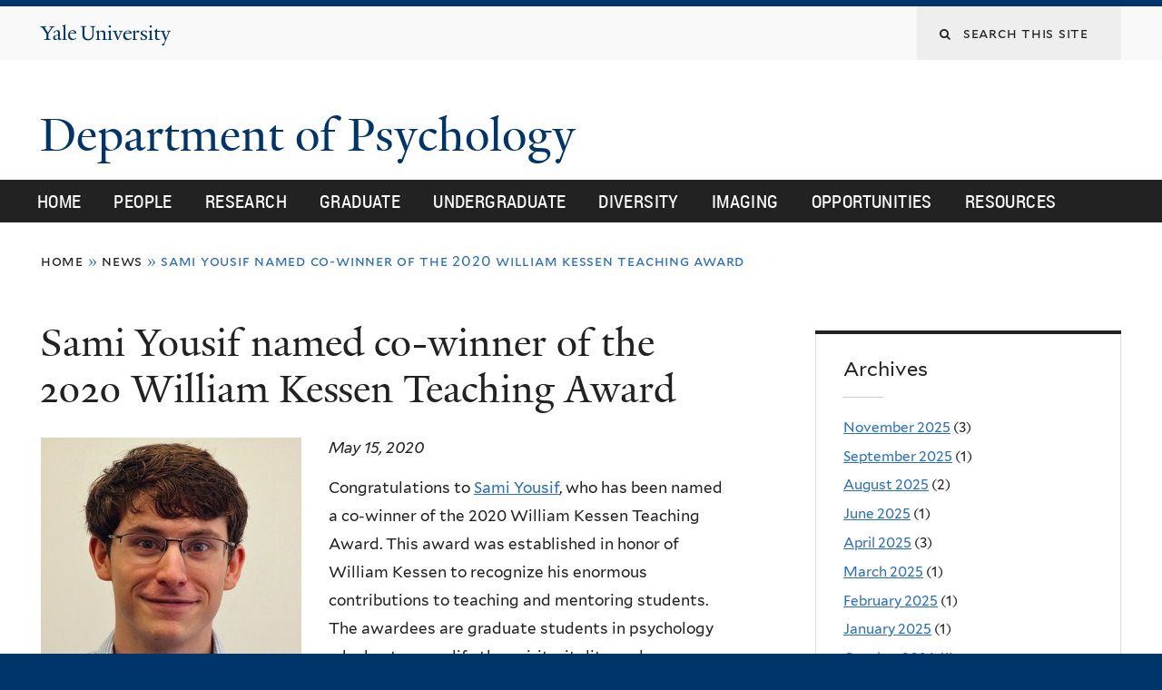

--- FILE ---
content_type: text/html; charset=utf-8
request_url: https://psychology.yale.edu/news/sami-yousif-named-co-winner-2020-william-kessen-teaching-award
body_size: 11013
content:
<!DOCTYPE html>
<!--[if lte IE 8]>     <html lang="en" dir="ltr" class="ie8"> <![endif]-->
<!--[if gt IE 8]><!--> <html lang="en" dir="ltr" prefix="content: http://purl.org/rss/1.0/modules/content/ dc: http://purl.org/dc/terms/ foaf: http://xmlns.com/foaf/0.1/ og: http://ogp.me/ns# rdfs: http://www.w3.org/2000/01/rdf-schema# sioc: http://rdfs.org/sioc/ns# sioct: http://rdfs.org/sioc/types# skos: http://www.w3.org/2004/02/skos/core# xsd: http://www.w3.org/2001/XMLSchema#"> <!--<![endif]-->
<head>
<meta http-equiv="X-UA-Compatible" content="IE=edge">
  <!--

  GGGGGGGGGGGG      GGGGGGGGGGG               fGGGGGG
    ;GGGGG.             GGGi                     GGGG
      CGGGG:           GGG                       GGGG
       lGGGGt         GGL                        GGGG
        .GGGGC       GG:                         GGGG
          GGGGG    .GG.        ;CGGGGGGL         GGGG          .LGGGGGGGL
           GGGGG  iGG        GGG:   ,GGGG        GGGG        tGGf     ;GGGC
            LGGGGfGG        GGGG     CGGG;       GGGG       GGGL       GGGGt
             lGGGGL                  CGGG;       GGGG      CGGGCCCCCCCCCCCCC
              GGGG                   GGGG,       GGGG      GGGG
              GGGG             tCGG; CGGG,       GGGG      GGGG
              GGGG          GGGG     CGGG.       GGGG      GGGGL
              GGGG         GGGGC     CGGG.       GGGG      :GGGGC          :
             ,GGGGG.       GGGGG:  .LGGGGG,.tG   GGGG        GGGGGGt,..,fGC
        ,GGGGGGGGGGGGGGf    iGGGGGG   CGGGGC  GGGGGGGGGG       LGGGGGGGC

  -->
  <meta http-equiv="Content-Type" content="text/html; charset=utf-8" />
<meta name="Generator" content="Drupal 7 (http://drupal.org)" />
<link rel="canonical" href="/news/sami-yousif-named-co-winner-2020-william-kessen-teaching-award" />
<link rel="shortlink" href="/node/703" />
<link rel="shortcut icon" href="https://psychology.yale.edu/sites/all/themes/yalenew_base/images/favicon.ico" type="image/vnd.microsoft.icon" />
<meta name="viewport" content="width=device-width, initial-scale=1, maximum-scale=10, minimum-scale=1, user-scalable=yes" />
  <title>Sami Yousif named co-winner of the 2020 William Kessen Teaching Award
 |  Department of Psychology</title>
  <!--[if IEMobile]><meta http-equiv="cleartype" content="on" /><![endif]-->

    <link rel="shortcut icon" sizes="16x16 24x24 32x32 48x48 64x64" href="https://psychology.yale.edu/sites/all/themes/yalenew_base/images/favicon.ico" type="image/vnd.microsoft.icon">
    <link rel="icon" sizes="228x228" href="/sites/all/themes/yalenew_base/images/touch-icon-228.png">
  <link rel="apple-touch-icon-precomposed" sizes="228x228" href="/sites/all/themes/yalenew_base/images/touch-icon-228.png">

  <link type="text/css" rel="stylesheet" href="https://psychology.yale.edu/sites/default/files/css/css_xE-rWrJf-fncB6ztZfd2huxqgxu4WO-qwma6Xer30m4.css" media="all" />
<link type="text/css" rel="stylesheet" href="https://psychology.yale.edu/sites/default/files/css/css_Pom4wGAzS3jaM9pQc-jho03hH8io-PfDtvNGOLlhxME.css" media="all" />
<link type="text/css" rel="stylesheet" href="https://psychology.yale.edu/sites/default/files/css/css_Mb7_4Dm_QG99VHidcB9UDSnq4HuBwfz84urvkBksTvQ.css" media="all" />
<link type="text/css" rel="stylesheet" href="//maxcdn.bootstrapcdn.com/font-awesome/4.7.0/css/font-awesome.min.css" media="all" />
<link type="text/css" rel="stylesheet" href="https://psychology.yale.edu/sites/default/files/css/css_zaOco2G8k_Y9ZPkHcPipwrYE0eu9i_I-umrYSytTB3U.css" media="all" />
<link type="text/css" rel="stylesheet" href="https://psychology.yale.edu/sites/default/files/css/css_SbupwLY96NaCH1HAe9Sy9EfHqQ1Kyj0Oq1Ed_4OscR4.css" media="all" />
<link type="text/css" rel="stylesheet" href="https://psychology.yale.edu/sites/default/files/css_injector/css_injector_12.css?t7hixo" media="all" />

<!--[if (lt IE 9)&(!IEMobile)]>
<link type="text/css" rel="stylesheet" href="https://psychology.yale.edu/sites/default/files/css/css_nBvgsRGFO8eRuGybs3zqi1R0F_76QazEf5KpSL9kQhA.css" media="all" />
<![endif]-->

<!--[if gte IE 9]><!-->
<link type="text/css" rel="stylesheet" href="https://psychology.yale.edu/sites/default/files/css/css_059BxwQdO3W6gC_prw0ohrQj1fWv8MiFJkqt4YP0qJk.css" media="all" />
<!--<![endif]-->
  <script type="text/javascript" src="https://psychology.yale.edu/sites/all/libraries/respondjs/respond.min.js?t7hixo"></script>
<script type="text/javascript">
<!--//--><![CDATA[//><!--
document.cookie = 'adaptive_image=' + Math.max(screen.width, screen.height) + '; path=/';
//--><!]]>
</script>
<script type="text/javascript" src="//ajax.googleapis.com/ajax/libs/jquery/1.8.3/jquery.min.js"></script>
<script type="text/javascript">
<!--//--><![CDATA[//><!--
window.jQuery || document.write("<script src='/sites/all/modules/contrib/jquery_update/replace/jquery/1.8/jquery.min.js'>\x3C/script>")
//--><!]]>
</script>
<script type="text/javascript" src="https://psychology.yale.edu/sites/default/files/js/js_Hfha9RCTNm8mqMDLXriIsKGMaghzs4ZaqJPLj2esi7s.js"></script>
<script type="text/javascript" src="https://psychology.yale.edu/sites/default/files/js/js_onbE0n0cQY6KTDQtHO_E27UBymFC-RuqypZZ6Zxez-o.js"></script>
<script type="text/javascript" src="https://psychology.yale.edu/sites/default/files/js/js_P3x3MF1Y9L7Y5n_hK73ps3H4hvQvxYpv1mtnjn29Vfs.js"></script>
<script type="text/javascript">
<!--//--><![CDATA[//><!--
var switchTo5x = true;var useFastShare = true;
//--><!]]>
</script>
<script type="text/javascript" src="https://ws.sharethis.com/button/buttons.js"></script>
<script type="text/javascript">
<!--//--><![CDATA[//><!--
if (typeof stLight !== 'undefined') { stLight.options({"publisher":"dr-fa4816b2-e526-5c8-8461-58bce6c3373","version":"5x","lang":"en"}); }
//--><!]]>
</script>
<script type="text/javascript" src="https://psychology.yale.edu/sites/default/files/js/js_waP91NpgGpectm_6Y2XDEauLJ8WCSCBKmmA87unpp2E.js"></script>
<script type="text/javascript" src="https://www.googletagmanager.com/gtag/js?id=UA-56932806-1"></script>
<script type="text/javascript">
<!--//--><![CDATA[//><!--
window.dataLayer = window.dataLayer || [];function gtag(){dataLayer.push(arguments)};gtag("js", new Date());gtag("set", "developer_id.dMDhkMT", true);gtag("config", "UA-56932806-1", {"groups":"default","cookie_domain":"psychology.yale.edu","anonymize_ip":true});
//--><!]]>
</script>
<script type="text/javascript" src="https://psychology.yale.edu/sites/default/files/js/js_tlrLbES_-obH6Lh3hw49Qt2uSY_AH8q9KolRKfUDBPo.js"></script>
<script type="text/javascript" src="https://psychology.yale.edu/sites/default/files/js/js_UNPtX_ZGxcpSkJyp8ls50mHCG5a_tcqRFqN4KjkfLso.js"></script>
<script type="text/javascript">
<!--//--><![CDATA[//><!--
jQuery.extend(Drupal.settings, {"basePath":"\/","pathPrefix":"","setHasJsCookie":0,"ajaxPageState":{"theme":"yalenew_wide","theme_token":"UHdGcFmiFi8wIcxhQ8LEuO6pwiAW8833bsTMiGDwE1U","js":{"0":1,"sites\/all\/themes\/yalenew_base\/js\/jcaption.min.js":1,"sites\/all\/libraries\/respondjs\/respond.min.js":1,"1":1,"\/\/ajax.googleapis.com\/ajax\/libs\/jquery\/1.8.3\/jquery.min.js":1,"2":1,"misc\/jquery-extend-3.4.0.js":1,"misc\/jquery-html-prefilter-3.5.0-backport.js":1,"misc\/jquery.once.js":1,"misc\/drupal.js":1,"misc\/form-single-submit.js":1,"sites\/all\/libraries\/superfish\/sfsmallscreen.js":1,"sites\/all\/libraries\/colorbox\/jquery.colorbox-min.js":1,"sites\/all\/modules\/contrib\/colorbox\/js\/colorbox.js":1,"sites\/all\/modules\/contrib\/jscrollpane\/js\/jquery.jscrollpane.min.js":1,"sites\/all\/modules\/contrib\/jscrollpane\/js\/jquery.mousewheel.js":1,"sites\/all\/modules\/contrib\/jscrollpane\/js\/script.js":1,"sites\/all\/modules\/contrib\/custom_search\/js\/custom_search.js":1,"3":1,"https:\/\/ws.sharethis.com\/button\/buttons.js":1,"4":1,"sites\/all\/modules\/contrib\/google_analytics\/googleanalytics.js":1,"https:\/\/www.googletagmanager.com\/gtag\/js?id=UA-56932806-1":1,"5":1,"sites\/all\/libraries\/superfish\/jquery.hoverIntent.minified.js":1,"sites\/all\/libraries\/superfish\/sftouchscreen.js":1,"sites\/all\/libraries\/superfish\/superfish.js":1,"sites\/all\/modules\/contrib\/superfish\/superfish.js":1,"sites\/all\/themes\/omega\/omega\/js\/jquery.formalize.js":1,"sites\/all\/themes\/omega\/omega\/js\/omega-mediaqueries.js":1,"sites\/all\/themes\/yalenew_base\/js\/modernizr.min.js":1,"sites\/all\/themes\/yalenew_base\/js\/jquery.fitted.js":1,"sites\/all\/themes\/yalenew_base\/js\/appendAround.min.js":1,"sites\/all\/themes\/yalenew_base\/js\/scripts.js":1},"css":{"modules\/system\/system.base.css":1,"modules\/system\/system.menus.css":1,"modules\/system\/system.messages.css":1,"modules\/system\/system.theme.css":1,"sites\/all\/modules\/contrib\/adaptive_image\/css\/adaptive-image.css":1,"sites\/all\/modules\/contrib\/calendar\/css\/calendar_multiday.css":1,"modules\/comment\/comment.css":1,"modules\/field\/theme\/field.css":1,"modules\/node\/node.css":1,"modules\/search\/search.css":1,"modules\/user\/user.css":1,"sites\/all\/modules\/contrib\/views\/css\/views.css":1,"sites\/all\/modules\/contrib\/ckeditor\/css\/ckeditor.css":1,"sites\/all\/libraries\/colorbox\/example4\/colorbox.css":1,"sites\/all\/modules\/contrib\/ctools\/css\/ctools.css":1,"sites\/all\/modules\/contrib\/jscrollpane\/css\/jquery.jscrollpane.css":1,"sites\/all\/modules\/contrib\/typogrify\/typogrify.css":1,"sites\/all\/modules\/contrib\/custom_search\/custom_search.css":1,"sites\/all\/modules\/contrib\/date\/date_api\/date.css":1,"\/\/maxcdn.bootstrapcdn.com\/font-awesome\/4.7.0\/css\/font-awesome.min.css":1,"sites\/all\/libraries\/superfish\/css\/superfish.css":1,"sites\/all\/libraries\/superfish\/css\/superfish-smallscreen.css":1,"sites\/all\/themes\/omega\/omega\/css\/formalize.css":1,"sites\/default\/files\/fontyourface\/font.css":1,"\/sites\/all\/libraries\/fontyourface\/YaleDesign-italic-bold\/stylesheet.css":1,"\/sites\/all\/libraries\/fontyourface\/YaleDesign-italic-normal\/stylesheet.css":1,"\/sites\/all\/libraries\/fontyourface\/YaleDesign-normal-bold\/stylesheet.css":1,"\/sites\/all\/libraries\/fontyourface\/YaleDesign-normal-normal\/stylesheet.css":1,"sites\/all\/themes\/yalenew_base\/css\/globalnew.css":1,"public:\/\/css_injector\/css_injector_12.css":1,"ie::wide::sites\/all\/themes\/yalenew_base\/css\/grid\/yalenew_default\/wide\/yalenew-default-wide-12.css":1,"sites\/all\/themes\/yalenew_base\/css\/grid\/yalenew_default\/fluid\/yalenew-default-fluid-12.css":1,"sites\/all\/themes\/yalenew_base\/css\/grid\/yalenew_default\/narrow\/yalenew-default-narrow-12.css":1,"sites\/all\/themes\/yalenew_base\/css\/grid\/yalenew_default\/wide\/yalenew-default-wide-12.css":1}},"colorbox":{"opacity":"0.85","current":"{current} of {total}","previous":"\u00ab Prev","next":"Next \u00bb","close":"Close","maxWidth":"98%","maxHeight":"98%","fixed":true,"mobiledetect":true,"mobiledevicewidth":"480px","specificPagesDefaultValue":"admin*\nimagebrowser*\nimg_assist*\nimce*\nnode\/add\/*\nnode\/*\/edit\nprint\/*\nprintpdf\/*\nsystem\/ajax\nsystem\/ajax\/*"},"jScrollPane":{"class":".scroll-pane"},"custom_search":{"form_target":"_self","solr":0},"googleanalytics":{"account":["UA-56932806-1"],"trackOutbound":1,"trackMailto":1,"trackDownload":1,"trackDownloadExtensions":"7z|aac|arc|arj|asf|asx|avi|bin|csv|doc(x|m)?|dot(x|m)?|exe|flv|gif|gz|gzip|hqx|jar|jpe?g|js|mp(2|3|4|e?g)|mov(ie)?|msi|msp|pdf|phps|png|ppt(x|m)?|pot(x|m)?|pps(x|m)?|ppam|sld(x|m)?|thmx|qtm?|ra(m|r)?|sea|sit|tar|tgz|torrent|txt|wav|wma|wmv|wpd|xls(x|m|b)?|xlt(x|m)|xlam|xml|z|zip","trackColorbox":1,"trackDomainMode":1},"urlIsAjaxTrusted":{"\/news\/sami-yousif-named-co-winner-2020-william-kessen-teaching-award":true},"superfish":{"1":{"id":"1","sf":{"delay":"300","animation":{"opacity":"show","height":"show"},"speed":"fast","autoArrows":false,"dropShadows":false},"plugins":{"touchscreen":{"behaviour":"0","mode":"useragent_predefined"},"smallscreen":{"mode":"window_width","breakpoint":740,"breakpointUnit":"px","accordionButton":"2","title":"Main menu"}}}},"omega":{"layouts":{"primary":"wide","order":["fluid","narrow","wide"],"queries":{"fluid":"all and (max-width: 739px)","narrow":"all and (min-width: 740px) and (max-width: 1024px)","wide":"all and (min-width: 1025px)"}}}});
//--><!]]>
</script>

</head>
<body class="html not-front not-logged-in page-node page-node- page-node-703 node-type-news yalenew-wide context-news one-sidebar sidebar-second">
  <aside role='complementary' id="skip-link" aria-label="Skip to main content">
    <a href="#main-content" class="element-invisible element-focusable">Skip to main content</a>
  </aside>
  <div class="region region-page-top" id="region-page-top">
  <div class="region-inner region-page-top-inner">
      </div>
</div>
  <div class="page clearfix" id="page">
      <header id="section-header" class="section section-header" role="banner">
  <div id="zone-topper-wrapper" class="zone-wrapper zone-topper-wrapper clearfix">  <div id="zone-topper" class="zone zone-topper clearfix container-12">
    <div  class="grid-3 region region-topper-first" id="region-topper-first">
  <div class="region-inner region-topper-first-inner">
      <div class="topper-logo"><a href="http://www.yale.edu" class="y-icons y-yale y-univ"><span class="element-invisible">Yale University</span></a>
      </div>

	 <div id="moved-main-nav-wrapper">
                <button aria-expanded="false" id="nav-ready" class="nav-ready"><span class="element-invisible">Open Main Navigation</span></button>
                <div id="moved-main-nav" class="moved-main-nav" data-set="append-main-nav"></div>
                <button aria-expanded="true" id="nav-close" class="nav-close nav-hidden"><span class="element-invisible">Close Main Navigation</span></button>
        </div>

  </div>
</div>
<div class="grid-9 region region-topper-second" id="region-topper-second">
  <div class="region-inner region-topper-second-inner">
    <div class="block block-search block-form block-search-form odd block-without-title" id="block-search-form">
  <div class="block-inner clearfix">
            
    <div class="content clearfix">
      <form class="search-form" role="search" aria-label="Site Search" action="/news/sami-yousif-named-co-winner-2020-william-kessen-teaching-award" method="post" id="search-block-form" accept-charset="UTF-8"><div><div class="container-inline">
  <div class="form-item form-type-textfield form-item-search-block-form">
  <label for="edit-search-block-form--2"><i class="fa fa-search"></i><span class="element-invisible">Search this site</span> </label>
 <input title="Enter the terms you wish to search for." class="custom-search-box form-text" placeholder="Search this site" type="text" id="edit-search-block-form--2" name="search_block_form" value="" size="15" maxlength="128" />
</div>
<div class="form-actions form-wrapper" id="edit-actions"><input style="display:none;" type="submit" id="edit-submit" name="op" value="" class="form-submit" /></div><input type="hidden" name="form_build_id" value="form-H6z6Tzmw6y_uHYke4dH5nMWV1Y-l2zC54vlvSpAFkB4" />
<input type="hidden" name="form_id" value="search_block_form" />
</div>
</div></form>    </div>
  </div>
</div>
  </div>
</div>
  </div>
</div><div id="zone-branding-wrapper" class="zone-wrapper zone-branding-wrapper clearfix">  <div id="zone-branding" class="zone zone-branding clearfix container-12">
    <div class="grid-10 region region-branding" id="region-branding">
  <div class="region-inner region-branding-inner">
        <div class="branding-data clearfix">
                                                  <h2 class="site-name"><a href="/" title="Home"> Department of Psychology
</a></h2>
                                  </div>
          </div>
</div>
  </div>
</div></header>
  
      <main  id="section-content" class="section section-content" role="main">
  <div id="section-content-inner">
    

<div id="zone-menu-wrapper" class="zone-wrapper zone-menu-wrapper clearfix yale-wide-menu">  <div id="zone-menu" class="zone zone-menu clearfix container-12">

<div id="original-main-nav-wrapper">
  <div id="original-main-nav" data-set="append-main-nav">
    <div id="main-nav">

    <div class="grid-12 region region-menu" id="region-menu">
  <div class="region-inner region-menu-inner">
    <nav id="main-menu-navigation" role="navigation" aria-label="Main Menu" class="navigation">
                  <div class="block block-superfish block-1 block-superfish-1 odd block-without-title" id="block-superfish-1">
  <div class="block-inner clearfix">
            
    <div class="content clearfix">
      <ul  id="superfish-1" class="menu sf-menu sf-main-menu sf-horizontal sf-style-none sf-total-items-9 sf-parent-items-5 sf-single-items-4"><li id="menu-365-1" class="first odd sf-item-1 sf-depth-1 sf-no-children"><a href="/" class="sf-depth-1">Home</a></li><li id="menu-870-1" class="middle even sf-item-2 sf-depth-1 sf-total-children-4 sf-parent-children-1 sf-single-children-3 menuparent"><a href="/people" class="sf-depth-1 menuparent">People</a><ul><li id="menu-881-1" class="first odd sf-item-1 sf-depth-2 sf-total-children-5 sf-parent-children-0 sf-single-children-5 menuparent"><a href="/people/faculty/primary" title="Faculty of the Dept. of Psychology" class="sf-depth-2 menuparent">Faculty</a><ul><li id="menu-882-1" class="first odd sf-item-1 sf-depth-3 sf-no-children"><a href="/people/faculty/primary" title="Primary Faculty of the Dept. of Psychology" class="sf-depth-3">Primary</a></li><li id="menu-4411-1" class="middle even sf-item-2 sf-depth-3 sf-no-children"><a href="/people/faculty/research-scientists" class="sf-depth-3">Research Scientists</a></li><li id="menu-883-1" class="middle odd sf-item-3 sf-depth-3 sf-no-children"><a href="/people/faculty/lecturers" class="sf-depth-3">Lecturers</a></li><li id="menu-884-1" class="middle even sf-item-4 sf-depth-3 sf-no-children"><a href="/people/faculty/affiliated-and-visiting" class="sf-depth-3">Affiliated &amp; Visiting</a></li><li id="menu-885-1" class="last odd sf-item-5 sf-depth-3 sf-no-children"><a href="/people/faculty/emeritus" class="sf-depth-3">Emeritus</a></li></ul></li><li id="menu-879-1" class="middle even sf-item-2 sf-depth-2 sf-no-children"><a href="/people/students" class="sf-depth-2">Students</a></li><li id="menu-4810-1" class="middle odd sf-item-3 sf-depth-2 sf-no-children"><a href="/people/postdocs" class="sf-depth-2">Postdoctoral Associates &amp; Fellows</a></li><li id="menu-4667-1" class="last even sf-item-4 sf-depth-2 sf-no-children"><a href="/people/department-administration" class="sf-depth-2">Department Administration</a></li></ul></li><li id="menu-846-1" class="middle odd sf-item-3 sf-depth-1 sf-total-children-5 sf-parent-children-0 sf-single-children-5 menuparent"><a href="/research" title="Research Areas in the Dept. of Psychology" class="sf-depth-1 menuparent">Research</a><ul><li id="menu-844-1" class="first odd sf-item-1 sf-depth-2 sf-no-children"><a href="/research/clinical-psychology" class="sf-depth-2">Clinical Psychology</a></li><li id="menu-840-1" class="middle even sf-item-2 sf-depth-2 sf-no-children"><a href="/research/cognitive-psychology" class="sf-depth-2">Cognitive Psychology</a></li><li id="menu-843-1" class="middle odd sf-item-3 sf-depth-2 sf-no-children"><a href="/research/developmental-psychology" class="sf-depth-2">Developmental Psychology</a></li><li id="menu-842-1" class="middle even sf-item-4 sf-depth-2 sf-no-children"><a href="/research/neuroscience" class="sf-depth-2">Neuroscience</a></li><li id="menu-841-1" class="last odd sf-item-5 sf-depth-2 sf-no-children"><a href="/research/socialpersonality-psychology" class="sf-depth-2">Social/Personality Psychology</a></li></ul></li><li id="menu-773-1" class="middle even sf-item-4 sf-depth-1 sf-total-children-7 sf-parent-children-3 sf-single-children-4 menuparent"><a href="/graduate" title="Graduate Program" class="sf-depth-1 menuparent">Graduate</a><ul><li id="menu-865-1" class="first odd sf-item-1 sf-depth-2 sf-no-children"><a href="/graduate/overview-program" class="sf-depth-2">Overview of the Program</a></li><li id="menu-867-1" class="middle even sf-item-2 sf-depth-2 sf-total-children-4 sf-parent-children-0 sf-single-children-4 menuparent"><a href="/graduate/training" class="sf-depth-2 menuparent">Training</a><ul><li id="menu-776-1" class="first odd sf-item-1 sf-depth-3 sf-no-children"><a href="/graduate/training/practicum-training" class="sf-depth-3">Practicum Training</a></li><li id="menu-775-1" class="middle even sf-item-2 sf-depth-3 sf-no-children"><a href="/graduate/training/requirements" class="sf-depth-3">Requirements</a></li><li id="menu-839-1" class="middle odd sf-item-3 sf-depth-3 sf-no-children"><a href="/graduate/training/programs-study" class="sf-depth-3">Programs of Study</a></li><li id="menu-782-1" class="last even sf-item-4 sf-depth-3 sf-no-children"><a href="http://catalog.yale.edu/gsas/degree-granting-departments-programs/psychology/#coursestext" target="_blank" class="sf-depth-3">Courses</a></li></ul></li><li id="menu-866-1" class="middle odd sf-item-3 sf-depth-2 sf-total-children-5 sf-parent-children-0 sf-single-children-5 menuparent"><a href="/graduate/admissions" title="Admissions" class="sf-depth-2 menuparent">Admissions</a><ul><li id="menu-780-1" class="first odd sf-item-1 sf-depth-3 sf-no-children"><a href="/graduate/admissions/applying-admission" class="sf-depth-3">Applying</a></li><li id="menu-4666-1" class="middle even sf-item-2 sf-depth-3 sf-no-children"><a href="/graduate/admissions/admissions-application-overview" class="sf-depth-3">Admissions Application Overview</a></li><li id="menu-779-1" class="middle odd sf-item-3 sf-depth-3 sf-no-children"><a href="/graduate/admissions/financial-aid" class="sf-depth-3">Financial Aid</a></li><li id="menu-4658-1" class="middle even sf-item-4 sf-depth-3 sf-no-children"><a href="/graduate/admissions/psychology-graduate-school-bootcamp" class="sf-depth-3">Psychology Graduate School Bootcamp</a></li><li id="menu-4668-1" class="last odd sf-item-5 sf-depth-3 sf-no-children"><a href="/graduate/admissions/planning-applying-our-phd-graduate-program" class="sf-depth-3">Planning on applying to our Ph.D. graduate program?</a></li></ul></li><li id="menu-868-1" class="middle even sf-item-4 sf-depth-2 sf-total-children-2 sf-parent-children-0 sf-single-children-2 menuparent"><a href="/graduate/history" class="sf-depth-2 menuparent">History</a><ul><li id="menu-786-1" class="first odd sf-item-1 sf-depth-3 sf-no-children"><a href="/graduate/history/recent-phd-dissertation-titles" class="sf-depth-3">Recent Ph.D. Dissertation Titles</a></li><li id="menu-787-1" class="last even sf-item-2 sf-depth-3 sf-no-children"><a href="/graduate/history/psychology-dept-phd-graduates#bottom" class="sf-depth-3">Psychology Dept. Ph.D. Graduates</a></li></ul></li><li id="menu-781-1" class="middle odd sf-item-5 sf-depth-2 sf-no-children"><a href="/graduate/yale-and-new-haven" class="sf-depth-2">Yale and New Haven</a></li><li id="menu-788-1" class="middle even sf-item-6 sf-depth-2 sf-no-children"><a href="/graduate/diversity" class="sf-depth-2">Diversity</a></li><li id="menu-4665-1" class="last odd sf-item-7 sf-depth-2 sf-no-children"><a href="/graduate/formal-requirements-and-advising-document" class="sf-depth-2">Formal Requirements &amp; Advising  Document</a></li></ul></li><li id="menu-757-1" class="middle odd sf-item-5 sf-depth-1 sf-total-children-11 sf-parent-children-0 sf-single-children-11 menuparent"><a href="/undergraduate/recent-announcements" title="Undergraduate program" class="sf-depth-1 menuparent">Undergraduate</a><ul><li id="menu-826-1" class="first odd sf-item-1 sf-depth-2 sf-no-children"><a href="/undergraduate/recent-announcements" title="Recent Announcements" class="sf-depth-2">Recent announcements from the DUS</a></li><li id="menu-822-1" class="middle even sf-item-2 sf-depth-2 sf-no-children"><a href="/undergraduate/faq" class="sf-depth-2">FAQ</a></li><li id="menu-774-1" class="middle odd sf-item-3 sf-depth-2 sf-no-children"><a href="/undergraduate/research-opportunities" class="sf-depth-2">Research Opportunities</a></li><li id="menu-830-1" class="middle even sf-item-4 sf-depth-2 sf-no-children"><a href="/undergraduate/advising-information" class="sf-depth-2">Advising Information</a></li><li id="menu-824-1" class="middle odd sf-item-5 sf-depth-2 sf-no-children"><a href="http://catalog.yale.edu/ycps/subjects-of-instruction/psychology/" target="_blank" class="sf-depth-2">Requirements of the Major</a></li><li id="menu-825-1" class="middle even sf-item-6 sf-depth-2 sf-no-children"><a href="http://catalog.yale.edu/ycps/subjects-of-instruction/psychology/#courseinventory" target="_blank" class="sf-depth-2">Course Information</a></li><li id="menu-828-1" class="middle odd sf-item-7 sf-depth-2 sf-no-children"><a href="/undergraduate/senior-requirement-information" class="sf-depth-2">Senior Requirement Information</a></li><li id="menu-829-1" class="middle even sf-item-8 sf-depth-2 sf-no-children"><a href="/undergraduate/undergraduate-major-forms" class="sf-depth-2">Undergraduate Major Forms</a></li><li id="menu-861-1" class="middle odd sf-item-9 sf-depth-2 sf-no-children"><a href="/undergraduate/neuroscience-track" class="sf-depth-2">Neuroscience Track</a></li><li id="menu-990-1" class="middle even sf-item-10 sf-depth-2 sf-no-children"><a href="/undergraduate/first-years-and-sophomores" class="sf-depth-2">For First-years and Sophomores</a></li><li id="menu-984-1" class="last odd sf-item-11 sf-depth-2 sf-no-children"><a href="https://psychology.yale.edu/sites/default/files/utf-8psyc_roadmap_2025-04-21.pdf" class="sf-depth-2">Roadmaps for the major</a></li></ul></li><li id="menu-995-1" class="middle even sf-item-6 sf-depth-1 sf-total-children-7 sf-parent-children-2 sf-single-children-5 menuparent"><a href="/diversity" title="Our Commitment to Diversity" class="sf-depth-1 menuparent">Diversity</a><ul><li id="menu-1015-1" class="first odd sf-item-1 sf-depth-2 sf-no-children"><a href="/diversity" class="sf-depth-2">Our Commitment to Diversity</a></li><li id="menu-4660-1" class="middle even sf-item-2 sf-depth-2 sf-no-children"><a href="/diversity/psychology-department-statement-racial-equity-and-justice" class="sf-depth-2">Psychology Department Statement on Racial Equity &amp; Justice</a></li><li id="menu-4661-1" class="middle odd sf-item-3 sf-depth-2 sf-no-children"><a href="/diversity/statement-against-anti-asian-violence" class="sf-depth-2">Statement against anti-Asian violence</a></li><li id="menu-1001-1" class="middle even sf-item-4 sf-depth-2 sf-total-children-3 sf-parent-children-0 sf-single-children-3 menuparent"><a href="/diversity/research-opportunities-undergraduates" class="sf-depth-2 menuparent">Student Resources</a><ul><li id="menu-999-1" class="first odd sf-item-1 sf-depth-3 sf-no-children"><a href="/diversity/research-opportunities-undergraduates" class="sf-depth-3">Research Opportunities for Undergraduates</a></li><li id="menu-1000-1" class="middle even sf-item-2 sf-depth-3 sf-no-children"><a href="/diversity/resources-applying-graduate-school" class="sf-depth-3">Resources for Applying to Graduate School</a></li><li id="menu-1002-1" class="last odd sf-item-3 sf-depth-3 sf-no-children"><a href="/diversity/student-resources/campus-resources-current-students" class="sf-depth-3">Campus Resources for Current Students</a></li></ul></li><li id="menu-1009-1" class="middle odd sf-item-5 sf-depth-2 sf-total-children-3 sf-parent-children-0 sf-single-children-3 menuparent"><a href="/diversity/commitment-diversity-clinical-training-and-practice" class="sf-depth-2 menuparent">Diversity in Our Clinical Training</a><ul><li id="menu-1006-1" class="first odd sf-item-1 sf-depth-3 sf-no-children"><a href="/diversity/commitment-diversity-clinical-training-and-practice" class="sf-depth-3">Commitment to Diversity in Clinical Training and Practice</a></li><li id="menu-1007-1" class="middle even sf-item-2 sf-depth-3 sf-no-children"><a href="/diversity/diversity-clinical-opportunities" class="sf-depth-3">Diversity in Clinical Opportunities</a></li><li id="menu-1008-1" class="last odd sf-item-3 sf-depth-3 sf-no-children"><a href="/diversity/resources-clinical-training" class="sf-depth-3">Resources for Clinical Training</a></li></ul></li><li id="menu-997-1" class="middle even sf-item-6 sf-depth-2 sf-no-children"><a href="/diversity/about-psychology-department-committee-diversity-and-inclusiveness" class="sf-depth-2">Committee on Diversity and Inclusiveness</a></li><li id="menu-4659-1" class="last odd sf-item-7 sf-depth-2 sf-no-children"><a href="/diversity/yale-psychology-department-committee-racial-equity-and-justice" class="sf-depth-2">Committee on Racial Equity &amp; Justice</a></li></ul></li><li id="menu-4656-1" class="middle odd sf-item-7 sf-depth-1 sf-no-children"><a href="https://brainimaging.yale.edu/" class="sf-depth-1">Imaging</a></li><li id="menu-4657-1" class="middle even sf-item-8 sf-depth-1 sf-no-children"><a href="/opportunities" class="sf-depth-1">Opportunities</a></li><li id="menu-849-1" class="last odd sf-item-9 sf-depth-1 sf-no-children"><a href="/resources" class="sf-depth-1">Resources</a></li></ul>    </div>
  </div>
</div>
    </nav>
  </div>
</div>

    </div>
  </div>
</div>

  </div>
</div>
<div id="zone-content-wrapper" class="zone-wrapper zone-content-wrapper clearfix">  <div id="zone-content" class="zone zone-content clearfix container-12">
          <div id="breadcrumb" class="grid-12"><h2 class="element-invisible">You are here</h2><div class="breadcrumb"><span class="inline odd first"><a href="/">Home</a></span> <span class="delimiter">»</span> <span class="inline even"><a href="/news">News</a></span> <span class="delimiter">»</span> <span class="inline odd last">Sami Yousif named co-winner of the 2020 William Kessen Teaching Award</span></div></div>
    
    <div id="moved-sidenav-wrapper" class="moved-sidenav-wrapper grid-12">
       <div id="moved-sidenav" class="moved-sidenav" data-set="append-sidenav"></div>
    </div>

        <div class="grid-8 region region-content" id="region-content">
  <div class="region-inner region-content-inner">
    <a id="main-content" tabindex="-1"></a>
                <h1 class="title" id="page-title">Sami Yousif named co-winner of the 2020 William Kessen Teaching Award
</h1>
                        <div class="block block-system block-main block-system-main odd block-without-title" id="block-system-main">
  <div class="block-inner clearfix">
            
    <div class="content clearfix">
      <article about="/news/sami-yousif-named-co-winner-2020-william-kessen-teaching-award" typeof="sioc:Item foaf:Document" class="node node-news node-published node-not-promoted node-not-sticky author-13 odd clearfix" id="node-news-703">
  <!--    -->
    <span property="dc:title" content="Sami Yousif named co-winner of the 2020 William Kessen Teaching Award" class="rdf-meta element-hidden"></span><span property="sioc:num_replies" content="0" datatype="xsd:integer" class="rdf-meta element-hidden"></span>  
  <div class="content clearfix">
    <div class="field field-name-field-news-image field-type-image field-label-hidden"><div class="field-items"><div class="field-item even"><img typeof="foaf:Image" src="https://psychology.yale.edu/sites/default/files/samiyousif_33x.jpg" width="287" height="300" alt="" /></div></div></div><div class="field field-name-field-date field-type-datetime field-label-hidden"><div class="field-items"><div class="field-item even"><span class="date-display-single" property="dc:date" datatype="xsd:dateTime" content="2020-05-15T00:00:00-04:00">May 15, 2020</span></div></div></div><div class="field field-name-body field-type-text-with-summary field-label-hidden"><div class="field-items"><div class="field-item even" property="content:encoded"><p>Congratulations to <a href="/people/sami-yousif">Sami Yousif</a>, who has been named a co-winner of the 2020 William Kessen Teaching Award. This award was established in honor of William Kessen to recognize his enormous contributions to teaching and mentoring students. The awardees are graduate students in psychology who best exemplify the spirit, vitality, and commitment to teaching for which Professor Kessen was known.<br />
 </p>
</div></div></div>  </div>

  <div class="clearfix">
          <nav class="links node-links clearfix"></nav>
    
      </div>
</article>
    </div>
  </div>
</div>
<div class="block block-sharethis block-sharethis-block block-sharethis-sharethis-block even block-without-title" id="block-sharethis-sharethis-block">
  <div class="block-inner clearfix">
            
    <div class="content clearfix">
      <div class="sharethis-wrapper"><span st_url="https://psychology.yale.edu/news/sami-yousif-named-co-winner-2020-william-kessen-teaching-award" st_title="Sami%20Yousif%20named%20co-winner%20of%20the%202020%20William%20Kessen%20Teaching%20Award" class="st_facebook_button" displayText="facebook"></span>
<span st_url="https://psychology.yale.edu/news/sami-yousif-named-co-winner-2020-william-kessen-teaching-award" st_title="Sami%20Yousif%20named%20co-winner%20of%20the%202020%20William%20Kessen%20Teaching%20Award" class="st_twitter_button" displayText="twitter" st_via="" st_username=""></span>
<span st_url="https://psychology.yale.edu/news/sami-yousif-named-co-winner-2020-william-kessen-teaching-award" st_title="Sami%20Yousif%20named%20co-winner%20of%20the%202020%20William%20Kessen%20Teaching%20Award" class="st_tumblr_button" displayText="tumblr" st_via="" st_username=""></span>
<span st_url="https://psychology.yale.edu/news/sami-yousif-named-co-winner-2020-william-kessen-teaching-award" st_title="Sami%20Yousif%20named%20co-winner%20of%20the%202020%20William%20Kessen%20Teaching%20Award" class="st_pinterest_button" displayText="pinterest" st_via="" st_username=""></span>
<span st_url="https://psychology.yale.edu/news/sami-yousif-named-co-winner-2020-william-kessen-teaching-award" st_title="Sami%20Yousif%20named%20co-winner%20of%20the%202020%20William%20Kessen%20Teaching%20Award" class="st_reddit_button" displayText="reddit" st_via="" st_username=""></span>
<span st_url="https://psychology.yale.edu/news/sami-yousif-named-co-winner-2020-william-kessen-teaching-award" st_title="Sami%20Yousif%20named%20co-winner%20of%20the%202020%20William%20Kessen%20Teaching%20Award" class="st_email_button" displayText="email" st_via="" st_username=""></span>
<span st_url="https://psychology.yale.edu/news/sami-yousif-named-co-winner-2020-william-kessen-teaching-award" st_title="Sami%20Yousif%20named%20co-winner%20of%20the%202020%20William%20Kessen%20Teaching%20Award" class="st_plusone_button" displayText="plusone" st_via="" st_username=""></span>
<span st_url="https://psychology.yale.edu/news/sami-yousif-named-co-winner-2020-william-kessen-teaching-award" st_title="Sami%20Yousif%20named%20co-winner%20of%20the%202020%20William%20Kessen%20Teaching%20Award" class="st_fblike_button" displayText="fblike" st_via="" st_username=""></span>
</div>    </div>
  </div>
</div>
      </div>
</div>
<div  class="grid-4 region region-sidebar-second sidebar yale-wide-sidebar-second" id="region-sidebar-second">
  <div class="region-inner region-sidebar-second-inner">
    <aside class="block block-views block-news-block-2 block-views-news-block-2 odd has-subject" id="block-views-news-block-2" role="complementary" aria-label="Archives">
  <div class="block-inner clearfix">
              <h2 class="block-title">Archives</h2>
        
    <div class="content clearfix">
      <div class="view view-news view-id-news view-display-id-block_2 view-dom-id-0a982dc5c5bab1565bb4704aeea3d0a2">
        
  
  
      <div class="view-content">
      <div class="item-list">
  <ul class="views-summary">
      <li><a href="/news/2025-11">November 2025</a>
              (3)
          </li>
      <li><a href="/news/2025-09">September 2025</a>
              (1)
          </li>
      <li><a href="/news/2025-08">August 2025</a>
              (2)
          </li>
      <li><a href="/news/2025-06">June 2025</a>
              (1)
          </li>
      <li><a href="/news/2025-04">April 2025</a>
              (3)
          </li>
      <li><a href="/news/2025-03">March 2025</a>
              (1)
          </li>
      <li><a href="/news/2025-02">February 2025</a>
              (1)
          </li>
      <li><a href="/news/2025-01">January 2025</a>
              (1)
          </li>
      <li><a href="/news/2024-10">October 2024</a>
              (1)
          </li>
      <li><a href="/news/2024-08">August 2024</a>
              (1)
          </li>
      <li><a href="/news/2024-06">June 2024</a>
              (2)
          </li>
      <li><a href="/news/2024-04">April 2024</a>
              (1)
          </li>
    </ul>
</div>
    </div>
  
      <nav role="navigation" aria-label="Pages"><div class="item-list"><ul class="pager"><li class="pager-current first">1</li><li class="pager-item"><a title="Go to page 2" href="/news/sami-yousif-named-co-winner-2020-william-kessen-teaching-award?page=1">2</a></li><li class="pager-item"><a title="Go to page 3" href="/news/sami-yousif-named-co-winner-2020-william-kessen-teaching-award?page=2">3</a></li><li class="pager-item"><a title="Go to page 4" href="/news/sami-yousif-named-co-winner-2020-william-kessen-teaching-award?page=3">4</a></li><li class="pager-item"><a title="Go to page 5" href="/news/sami-yousif-named-co-winner-2020-william-kessen-teaching-award?page=4">5</a></li><li class="pager-item"><a title="Go to page 6" href="/news/sami-yousif-named-co-winner-2020-william-kessen-teaching-award?page=5">6</a></li><li class="pager-item"><a title="Go to page 7" href="/news/sami-yousif-named-co-winner-2020-william-kessen-teaching-award?page=6">7</a></li><li class="pager-item"><a title="Go to page 8" href="/news/sami-yousif-named-co-winner-2020-william-kessen-teaching-award?page=7">8</a></li><li class="pager-item"><a title="Go to page 9" href="/news/sami-yousif-named-co-winner-2020-william-kessen-teaching-award?page=8">9</a></li><li class="pager-next"><a title="Go to next page" href="/news/sami-yousif-named-co-winner-2020-william-kessen-teaching-award?page=1">next ›</a></li><li class="pager-last last"><a title="Go to last page" href="/news/sami-yousif-named-co-winner-2020-william-kessen-teaching-award?page=8">last »</a></li></ul></div></nav>  
  
  
  
  
</div>    </div>
  </div>
</aside>
  </div>
</div>
  </div>
</div>  </div>
</main>
  
      <footer id="section-footer" class="section section-footer" role="contentinfo">
  <div id="zone-footer-wrapper" class="zone-wrapper zone-footer-wrapper clearfix">  <div id="zone-footer" class="zone zone-footer clearfix container-12">
    <div  class="grid-2 region region-footer-first" id="region-footer-first">
  <div  class="region-inner region-footer-first-inner">
    <div class="footer-logo"><a href="http://www.yale.edu" class="y-icons y-yale y-mark"><span class="element-invisible">Yale</span></a></div>
  </div>
</div>
<div  class="grid-6 region region-footer-second" id="region-footer-second">
  <div class="region-inner region-footer-second-inner">
    <p class="copyright spacer">
      <a href="https://usability.yale.edu/web-accessibility/accessibility-yale">Accessibility at Yale</a> &middot;
      <a href="http://www.yale.edu/privacy-policy">Privacy policy</a> <br>
      Copyright &copy; 2026 Yale University &middot; All rights reserved
    </p>
      </div>
</div>
<div class="grid-4 region region-footer-third" id="region-footer-third">
  <div class="region-inner region-footer-third-inner">
    <div class="block block-menu sharing block-menu-social-buttons block-menu-menu-social-buttons odd block-without-title" id="block-menu-menu-social-buttons">
  <div class="block-inner clearfix">
            
    <div class="content clearfix">
      <ul class="menu"><li class="first leaf menu-facebook"><a href="https://www.facebook.com/YaleUniversity" title=""><span>Facebook</span></a></li>
<li class="leaf menu-twitter"><a href="http://www.twitter.com/yale" title=""><span>Twitter</span></a></li>
<li class="leaf menu-flickr"><a href="http://www.flickr.com/photos/yaleuniversity" title=""><span>Flickr</span></a></li>
<li class="leaf menu-itunes"><a href="http://itunes.yale.edu" title=""><span>iTunes</span></a></li>
<li class="last leaf menu-youtube"><a href="http://www.youtube.com/yale" title=""><span>YouTube</span></a></li>
</ul>    </div>
  </div>
</div>
  </div>
</div>
  </div>
</div></footer>
  </div>
  <div class="region region-page-bottom" id="region-page-bottom">
  <div class="region-inner region-page-bottom-inner">
      </div>
</div>
<script type="text/javascript">
<!--//--><![CDATA[//><!--

      (function() {
      var sz = document.createElement('script'); sz.type = 'text/javascript'; sz.async = true;
      sz.src = '//siteimproveanalytics.com/js/siteanalyze_66356571.js';
      var s = document.getElementsByTagName('script')[0]; s.parentNode.insertBefore(sz, s);
      })();
      
//--><!]]>
</script>
<script type="text/javascript" src="https://psychology.yale.edu/sites/default/files/js/js_JMVekk522eOkII71K9F5yD4Su-iRqPdTR_-LxjPAtMk.js"></script>
</body>
</html>
